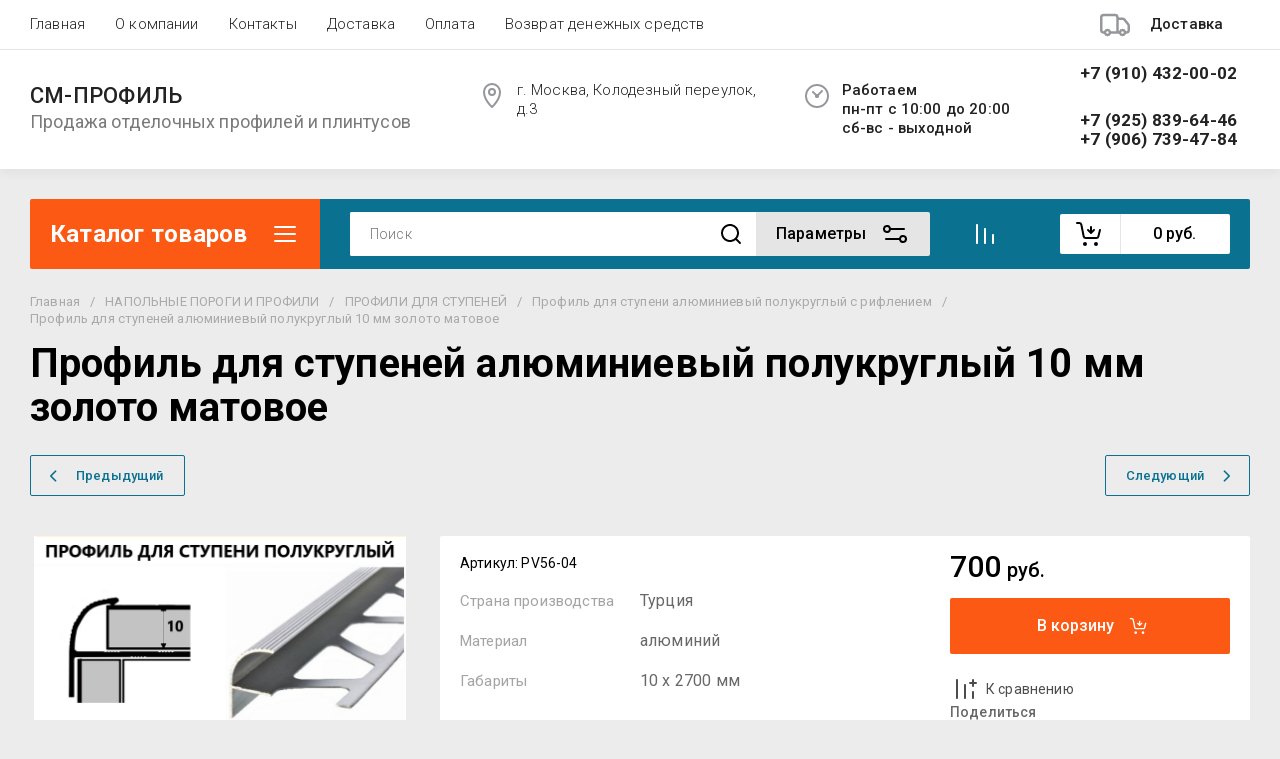

--- FILE ---
content_type: text/javascript
request_url: https://counter.megagroup.ru/df58f3c19877f4fabffd96692402bbb8.js?r=&s=1280*720*24&u=https%3A%2F%2Fsm-profil.ru%2Fmagazin%2Fproduct%2Fprofil-dlya-stupenej-alyuminievyj-polukruglyj-10-mm-zoloto-matovoe&t=%D0%9F%D1%80%D0%BE%D1%84%D0%B8%D0%BB%D1%8C%20%D0%B4%D0%BB%D1%8F%20%D1%81%D1%82%D1%83%D0%BF%D0%B5%D0%BD%D0%B5%D0%B9%20%D0%B0%D0%BB%D1%8E%D0%BC%D0%B8%D0%BD%D0%B8%D0%B5%D0%B2%D1%8B%D0%B9%20%D0%BF%D0%BE%D0%BB%D1%83%D0%BA%D1%80%D1%83%D0%B3%D0%BB%D1%8B%D0%B9%2010%20%D0%BC%D0%BC%20%D0%B7%D0%BE%D0%BB%D0%BE%D1%82%D0%BE%20%D0%BC%D0%B0%D1%82%D0%BE%D0%B2%D0%BE%D0%B5&fv=0,0&en=1&rld=0&fr=0&callback=_sntnl1769332781716&1769332781716
body_size: 96
content:
//:1
_sntnl1769332781716({date:"Sun, 25 Jan 2026 09:19:41 GMT", res:"1"})